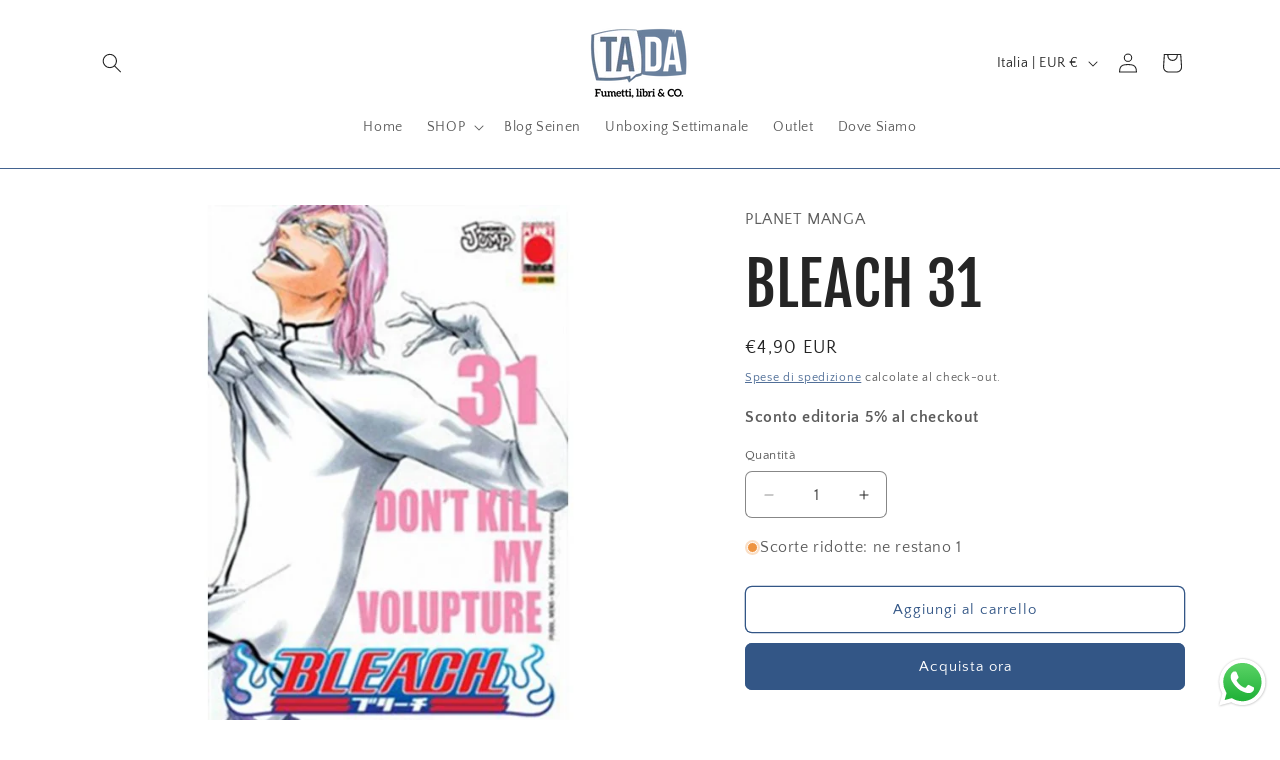

--- FILE ---
content_type: text/css
request_url: https://ta-da.it/cdn/shop/t/18/assets/component-mega-menu.css?v=10110889665867715061747217173
body_size: -289
content:
.mega-menu{position:static}.mega-menu__content{background-color:rgb(var(--color-background));border-left:0;border-radius:0;border-right:0;left:0;overflow-y:auto;padding-bottom:3rem;padding-top:3rem;position:absolute;right:0;top:100%}.shopify-section-header-sticky .mega-menu__content{max-height:calc(100vh - var(--header-bottom-position-desktop, 20rem) - 4rem)}.header-wrapper--border-bottom .mega-menu__content{border-top:0}.js .mega-menu__content{opacity:0;transform:translateY(-1.5rem)}.mega-menu[open] .mega-menu__content{opacity:1;transform:translateY(0)}.mega-menu__list{display:grid;gap:1.8rem 4rem;grid-template-columns:repeat(6,minmax(0,1fr));list-style:none}.mega-menu__link{color:rgba(var(--color-foreground),.75);display:block;line-height:calc(1 + .3 / var(--font-body-scale));padding-bottom:.6rem;padding-top:.6rem;text-decoration:none;transition:text-decoration var(--duration-short) ease;word-wrap:break-word}.mega-menu__link--level-2{font-weight:700}.header--top-center .mega-menu__list{display:flex;justify-content:center;flex-wrap:wrap;column-gap:0}.header--top-center .mega-menu__list>li{width:16%;padding-right:2.4rem}.mega-menu__link:hover,.mega-menu__link--active{color:rgb(var(--color-foreground));text-decoration:underline}.mega-menu__link--active:hover{text-decoration-thickness:.2rem}.mega-menu .mega-menu__list--condensed{display:block}.mega-menu__list--condensed .mega-menu__link{font-weight:400}
/*# sourceMappingURL=/cdn/shop/t/18/assets/component-mega-menu.css.map?v=10110889665867715061747217173 */
